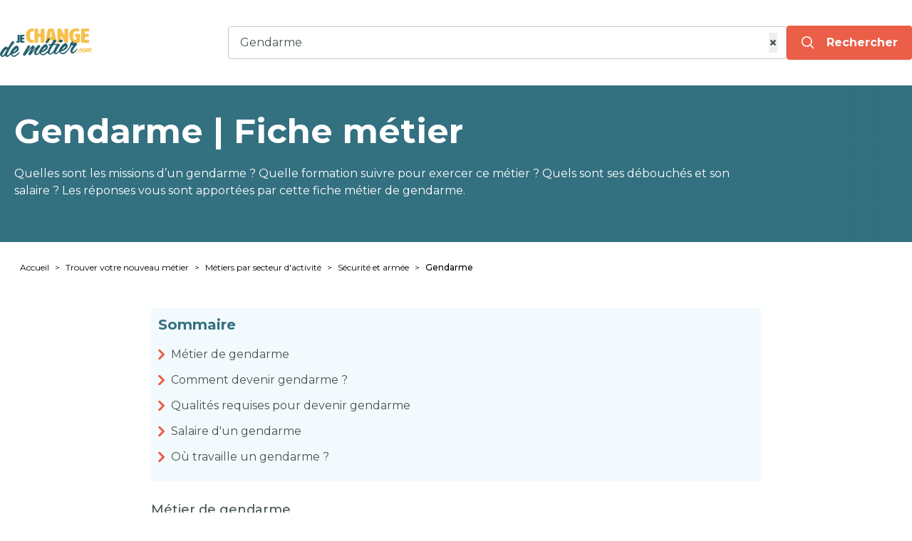

--- FILE ---
content_type: text/html; charset=UTF-8
request_url: https://www.je-change-de-metier.com/fiche-metier-gendarme
body_size: 7474
content:
<!DOCTYPE html>
<html lang="fr">
<head>
    
    <!-- Matomo Tag Manager -->
    <script>
        var _mtm = window._mtm = window._mtm || [];
        _mtm.push({'mtm.startTime': (new Date().getTime()), 'event': 'mtm.Start'});
        (function () {
            var d = document, g = d.createElement('script'), s = d.getElementsByTagName('script')[0];
            g.async = true;
            g.src = 'https://analytics.groupe-kea.fr/js/container_InWt2zwE.js';
            s.parentNode.insertBefore(g, s);
        })();
    </script>
    <!-- End Matomo Tag Manager -->


    <meta http-equiv="X-UA-Compatible" content="IE=edge">
    <meta charset="UTF-8">
    <meta name="viewport" content="width=device-width, initial-scale=1, maximum-scale=1">
            <link rel="stylesheet" href="/build/front/app.47ccbe69.css">
        <script>
        // Configuration Typesense injectée depuis le serveur
        window.TYPESENSE_CONFIG = {
            host: 'je-change-de-metier.com',
            port: 8108,
            protocol: 'https',
            apiKey: 'Ylv1RZqqsprGQTVNW6z0vQRGkx3FbLPTAqBfHzn659WEfCfB'
        };
    </script>
    <title>Devenir Gendarme : formation, salaire, reconversion</title>
    <meta name="description" content="Assurer la protection des personnes et des biens, la sécurité routière et la défense du pays, voici le rôle du gendarme. Découvrez la profession en détail : mission, salaire, formation, qualités requises, reconversion."/>
            <meta name="robots" content="index, follow">
            <meta property="fb:app_id" content="3087575101255574"/>
    <meta property="og:title" content="Gendarme | Fiche métier"/>
    <meta property="og:description" content="Assurer la protection des personnes et des biens, la sécurité routière et la défense du pays, voici le rôle du gendarme. Découvrez la profession en détail : mission, salaire, formation, qualités requises, reconversion."/>
    <meta property="og:type" content="article"/>
    <meta property="og:url" content="https://www.je-change-de-metier.com/fiche-metier-gendarme"/>
            <meta property="og:image"
              content="https://www.je-change-de-metier.com/images/fiche-metier-gendarme-659568486edb9343504915.png"/>
        <meta property="og:image:alt" content="Gendarme | Fiche métier"/>
            <link rel="canonical" href="https://www.je-change-de-metier.com/fiche-metier-gendarme" />
        <link rel="apple-touch-icon" sizes="180x180" href="/favicon/apple-touch-icon.png">
<link rel="icon" type="image/png" sizes="32x32" href="/favicon/favicon-32x32.png">
<link rel="icon" type="image/png" sizes="16x16" href="/favicon/favicon-16x16.png">
<link rel="manifest" href="/favicon/site.webmanifest">
<link rel="mask-icon" href="/favicon/safari-pinned-tab.svg" color="#5bbad5">
<meta name="msapplication-TileColor" content="#ffc40d">
<meta name="msapplication-TileImage" content="/favicon/mstile-144x144.png">
<meta name="theme-color" content="#ffffff">

<link rel="apple-touch-icon" href="/favicon/apple-touch-icon.png">
<link rel="apple-touch-icon-precomposed" href="/favicon/apple-touch-icon-precomposed.png">
<link rel="apple-touch-icon" sizes="57x57" href="/favicon/apple-touch-icon-57x57.png">
<link rel="apple-touch-icon-precomposed" sizes="57x57" href="/favicon/apple-touch-icon-57x57-precomposed.png">
<link rel="apple-touch-icon" sizes="60x60" href="/favicon/apple-touch-icon-60x60.png">
<link rel="apple-touch-icon-precomposed" sizes="60x60" href="/favicon/apple-touch-icon-60x60-precomposed.png">
<link rel="apple-touch-icon" sizes="72x72" href="/favicon/apple-touch-icon-72x72.png">
<link rel="apple-touch-icon-precomposed" sizes="72x72" href="/favicon/apple-touch-icon-72x72-precomposed.png">
<link rel="apple-touch-icon" sizes="76x76" href="/favicon/apple-touch-icon-76x76.png">
<link rel="apple-touch-icon-precomposed" sizes="76x76" href="/favicon/apple-touch-icon-76x76-precomposed.png">
<link rel="apple-touch-icon" sizes="114x114" href="/favicon/apple-touch-icon-114x114.png">
<link rel="apple-touch-icon-precomposed" sizes="114x114" href="/favicon/apple-touch-icon-114x114-precomposed.png">
<link rel="apple-touch-icon" sizes="120x120" href="/favicon/apple-touch-icon-120x120.png">
<link rel="apple-touch-icon-precomposed" sizes="120x120" href="/favicon/apple-touch-icon-120x120-precomposed.png">
<link rel="apple-touch-icon" sizes="144x144" href="/favicon/apple-touch-icon-144x144.png">
<link rel="apple-touch-icon-precomposed" sizes="144x144" href="/favicon/apple-touch-icon-144x144-precomposed.png">
<link rel="apple-touch-icon" sizes="152x152" href="/favicon/apple-touch-icon-152x152.png">
<link rel="apple-touch-icon-precomposed" sizes="152x152" href="/favicon/apple-touch-icon-152x152-precomposed.png">
<link rel="apple-touch-icon" sizes="180x180" href="/favicon/apple-touch-icon-180x180.png">
<link rel="apple-touch-icon-precomposed" sizes="180x180" href="/favicon/apple-touch-icon-180x180-precomposed.png">




</head>

<body class="antialiased relative">

<div class="bg-blue/70 absolute left-0 right-0 top-0 bottom-0 z-10 invisible opacity-0 transition-all"
     id="overlay"></div>

<div class="bg-white py-5 top-0 z-50 shadow" id="header">
    <div class="container mx-auto max-w-7xl flex flex-col lg:flex-row justify-between items-center px-5 lg:px-0">
        <a href="/">
            <img src="/build/front/images/logo.8589a8dc.png"
                 alt="je-change-de-metier.com - Reconversions professionnelles"
                 class="max-w-[130px] lg:max-w-full h-10 w-auto"
                 width="128px"
                 height="40px"/>
        </a>
            

<form method="get" action="/resultat-recherche" class="my-4 flex flex-col lg:flex-row items-center w-full lg:w-9/12" novalidate="novalidate">

<div class="container mx-auto max-w-5xl text-gray z-10" id="searchContainer" x-data="search">

    <div class="flex gap-2 md:grid-cols-[1fr_auto] w-full items-center">
        <div class="relative w-full">
            <label class="relative py-2.5 px-2 bg-white border border-gray-light/50 rounded flex items-center">

                <input type="search" id="searchInput" name="term" required="required" placeholder="Formation, diplôme, secteur ou métier" class="w-full p-0 pl-2 border-none focus:ring-0" autocomplete="off" aria-label="Rechercher une formation, un service, un contenu" tabindex="-1" x-model="name" name="search" data-overlay="true" @input.debounce.300ms="searching()" value="Gendarme" />
                <input type="hidden" id="searchType" name="searchType" value="search" />

                <!-- Bouton Croix -->
                <button
                        type="button"
                        @click="clearSearch"
                        x-show="name.length > 0 && !loading"
                        class="absolute right-3 top-1/2 transform -translate-y-1/2 text-gray-400 hover:text-gray-600 text-xl font-bold"
                >
                    &times;
                </button>
            </label>

            <div class="bg-white overflow-y-auto absolute mt-4 top-[46px] left-0 w-full z-30 rounded shadow-xl"
                 x-show="open === true" @click.outside="closeResults()">
                <template x-for="category in categories" :key="category.category_name">
                    <div class="px-8 last:mb-5">
                        <div class="text-xs font-semibold leading-[19px] py-2 text-gray/60"
                             x-html="showItem(category.category_name)"></div>
                        <!-- Second x-for pour itérer sur les titres -->
                        <template x-for="title in category.titles" :key="title.term">
                            <div class="p-1 border-b border-b-gray-light/30">
                                <div class="element_item flex justify-between leading-[19px]  px-1.5 py-1.5 text-base cursor-pointer font-[600] hover:bg-blue-light"
                                     x-html="showItem(title.term,title.count_services)"
                                     @click="selectedItem(title)"></div>
                            </div>
                        </template>
                    </div>
                </template>
            </div>

        </div>
        <button
                type="button"
                @click="searching"
                class="btn p-3 px-5 w-full mx-auto flex justify-center items-center block_cta flex-1"
                data-type="homepage"
                :disabled="loading"
        >

            <template x-if="!loading">
                <svg
                        class="w-5 h-5"
                        fill="none"
                        stroke="currentColor"
                        stroke-width="2"
                        viewBox="0 0 24 24"
                >
                    <path stroke-linecap="round" stroke-linejoin="round" d="M21 21l-4.35-4.35M10 18a8 8 0 100-16 8 8 0 000 16z" />
                </svg>
            </template>

            <template x-if="loading">
                <span class="loader"></span>
            </template>

            <!-- Texte (visible toujours) -->
            <span class="text-white hidden lg:block ml-4" x-text="loading ? 'Patienter...' : 'Rechercher'"></span>
        </button>
    </div>
    <p
            x-show="error"
            x-transition.opacity.duration.500ms
            class="text-invalid text-sm mt-2 z-20"
    >
        Veuillez saisir un mot-clé valide (3 caractères minimum).
    </p>
</div>
</form>

    </div>
</div>



    <div class="bg-blue lg:bg-no-repeat lg:bg-right lg:bg-contain relative z-[2]">
        <div class="container mx-auto max-w-7xl relative z-10 px-5 py-5 lg:py-10 text-white">
            <h1 class="font-bold text-3xl lg:text-5xl max-w-screen-lg mb-5 lg:mb-6">Gendarme | Fiche métier</h1>
                            <div class="mb-5 max-w-screen-lg"><p>Quelles sont les missions d&rsquo;un gendarme ? Quelle formation suivre pour exercer ce m&eacute;tier ? Quels sont ses d&eacute;bouch&eacute;s et son salaire ? Les r&eacute;ponses vous sont apport&eacute;es par cette fiche m&eacute;tier de gendarme.</p></div>
            
            
        </div>
        <div class="bg-gradient-to-r from-blue from-70% to-transparent to-100% absolute top-0 left-0 right-0 bottom-0"></div>
    </div>
    
    <div class="container mx-auto max-w-7xl px-5 pt-5">

                    <nav class="text-xs">
    <ul class="flex flex-wrap">
                <li class="after:content-['>']"><a href="/" class="mx-2 my-2 inline-block hover:underline">Accueil</a></li>
                                                                                                    
                                    <li class="after:content-['>']"><a href="/guide-nouveau-metier"
                                                       class="mx-2 my-2 inline-block hover:underline">Trouver votre nouveau métier</a></li>
                                                                                                    
                                    <li class="after:content-['>']"><a href="/metiers-par-secteur-activite"
                                                       class="mx-2 my-2 inline-block hover:underline">Métiers par secteur d&#039;activité</a></li>
                                                                                                    
                                    <li class="after:content-['>']"><a href="/metiers-secteur-securite-armee"
                                                       class="mx-2 my-2 inline-block hover:underline">Sécurité et armée</a></li>
                                                                                                    
                                    <li class=""><span class="mx-2 my-2 inline-block mr-0 font-medium">Gendarme</span></li>
                                        </ul>
</nav>
            </div>
    <div class="container mx-auto max-w-4xl px-5 py-5 lg:py-10">
        <div class="grid gap-4">

            
            <div class="bg-blue-light p-2.5 mb-2" id="summary">
                <div class="text-blue text-xl font-bold mb-4">Sommaire</div>
                <ul id="summaryMenu"></ul>
            </div>
            

            <div class="prose" id="articleContent">
                <h2>M&eacute;tier de gendarme</h2>
<p>Accessible &agrave; partir de 18 ans avec le bac, le m&eacute;tier de gendarme fait partie des professions les plus choisies en terme de reconversion professionnelle. D&eacute;couvrez en d&eacute;tail celle-ci. : mission, salaire, formation, recrutement, reconversion.</p>
<h3>Qu&rsquo;est-ce qu&rsquo;un gendarme ?</h3>
<p>Fonctionnaire de cat&eacute;gorie B, le Gendarme d&eacute;pend du Minist&egrave;re de l&rsquo;Int&eacute;rieur. S&rsquo;il est avant tout un militaire de carri&egrave;re (&agrave; la diff&eacute;rence de la police nationale), il convient de distinguer deux types de gendarmes :</p>
<ul>
<li>Le gendarme op&eacute;rationnel qui participe &agrave; la s&eacute;curit&eacute; de la population, au maintien de l&rsquo;ordre public, aux enqu&ecirc;tes judiciaires.</li>
<li>Le gendarme de soutien technique et administratif sp&eacute;cialis&eacute; dans l&rsquo;administration et la gestion du personnel, la gestion logistique et financi&egrave;re, l&rsquo;armurerie et la pyrotechnie, l&rsquo;infirmerie.</li>
</ul>
<h3>Les missions d&rsquo;un gendarme</h3>
<p>Suivant son affectation et sa sp&eacute;cialisation, les t&acirc;ches du gendarme seront diff&eacute;rentes mais peuvent &ecirc;tre class&eacute;es en trois cat&eacute;gories :</p>
<ul>
<li>police judiciaire : la majorit&eacute; des missions entrent dans cette cat&eacute;gorie. Elle concerne les crimes et d&eacute;lits, les agressions, les trafics ou encore les meurtres. Son r&ocirc;le est plut&ocirc;t r&eacute;pressif. Il rassemble toutes les preuves, recherche les auteurs des infractions, les arr&ecirc;te et les interroge.</li>
<li>police administrative, de s&eacute;curit&eacute; routi&egrave;re et de renseignement : ici, le r&ocirc;le du gendarme est avant tout la pr&eacute;vention des troubles &agrave; l&rsquo;ordre public et les missions de r&eacute;gulation de la circulation routi&egrave;re. Les domaines d&rsquo;intervention sont tr&egrave;s vastes et les missions majoritairement assur&eacute;es par la gendarmerie d&eacute;partementale.</li>
<li>int&eacute;r&ecirc;t national : en tant que militaire, le gendarme d&eacute;fend les int&eacute;r&ecirc;ts du pays.&nbsp;</li>
</ul>
<p><br />La gendarmerie compte &eacute;galement un grand nombre d&rsquo;unit&eacute;s sp&eacute;cialis&eacute;es comme la Garde R&eacute;publicaine, le Groupement d&rsquo;Intervention de la Gendarmerie nationale (GIGN), le Peloton de Gendarmerie de Haute Montagne (PGHM)...</p>
<p>Le gendarme ne travaille pas seul. Au minimum, il est en bin&ocirc;me et surtout,&nbsp; il est toujours en lien avec les autres services de s&eacute;curit&eacute;.</p>
<h2>Comment devenir gendarme ?&nbsp;</h2>
<h3>Concours pour devenir gendarme</h3>
<p>Pour devenir gendarme, il faut r&eacute;ussir le concours des sous-officiers de gendarmerie et pour le passer, certaines conditions sont &agrave; remplir :</p>
<ul>
<li>&ecirc;tre &acirc;g&eacute; d&rsquo;au moins 18 ans,&nbsp;</li>
<li>&ecirc;tre de nationalit&eacute; fran&ccedil;aise,&nbsp;</li>
<li>avoir un casier vierge,&nbsp;</li>
<li>&ecirc;tre recens&eacute;,&nbsp;</li>
<li>&ecirc;tre apte physiquement.&nbsp;</li>
</ul>
<p>Pour passer le concours externe, il doit &ecirc;tre titulaire d&rsquo;un Baccalaur&eacute;at ou d&rsquo;un dipl&ocirc;me reconnu &eacute;quivalent.</p>
<p>Pour passer le concours interne, le candidat n&rsquo;a pas de condition de dipl&ocirc;me, mais il doit avoir servi pendant au moins 1 an pour les gendarmes volontaires et les adjoints de s&eacute;curit&eacute;, au moins 4 ans pour les militaires des forces arm&eacute;es.</p>
<h3>Formations pour devenir gendarme</h3>
<p>Une fois le concours r&eacute;ussi, il faut suivre une formation r&eacute;mun&eacute;r&eacute;e d&rsquo;une ann&eacute;e en &eacute;cole de sous-officier : 9 mois en cours et 3 mois de stage dans le lieu de l&rsquo;affectation. Les &eacute;coles formant des sous-officiers de gendarmerie sont les suivantes : Montlu&ccedil;on (Allier), Chateaulin (Finist&egrave;re), Chaumont (Haute-Marne).&nbsp;</p>
<p></p>
<h2>Qualit&eacute;s requises pour devenir gendarme</h2>
<p>Pour devenir gendarme, un certain nombre de comp&eacute;tences et qualit&eacute;s sont requises :</p>
<ul>
<li>M&eacute;tier de terrain, il faut avoir une tr&egrave;s bonne forme physique</li>
<li>M&eacute;tier militaire, il faut &ecirc;tre tr&egrave;s disciplin&eacute;, aimer l&rsquo;ordre et savoir respecter la hi&eacute;rarchie.</li>
<li>M&eacute;tier au service de la s&eacute;curit&eacute; des populations et du pays, Il est n&eacute;cessaire d&rsquo;&ecirc;tre disponible n&rsquo;importe quel jour &agrave; n&rsquo;importe quelle heure, m&ecirc;me la nuit.&nbsp;</li>
<li>M&eacute;tier qui s&rsquo;expose &agrave; des situations difficiles, il faut faire preuve d&rsquo;une bonne force mentale et avoir un bon &eacute;quilibre.&nbsp;</li>
</ul>
<h2>Salaire d'un gendarme</h2>
<p>En d&eacute;but de carri&egrave;re, au premier &eacute;chelon du grade de gendarme, un sous-officier gagne 1.607,31&euro; brut par mois. Son salaire, appel&eacute; solde, &eacute;volue en fonction de l&rsquo;&eacute;chelon et du grade dans lequel il se trouve.</p>
<h2>O&ugrave; travaille un gendarme ?</h2>
<p>Le candidat jug&eacute; apte &agrave; l&rsquo;issue de sa formation &agrave; l&rsquo;&eacute;cole de la gendarmerie nationale est assur&eacute; d&rsquo;obtenir un poste mais aucune garantie d&rsquo;obtenir le poste qu&rsquo;il souhaite.</p>
<p>Les &eacute;l&egrave;ves les mieux class&eacute;s choisissent leur affectation en priorit&eacute; parmi une liste de postes vacants. Les derniers du classement choisissent parmi les postes restants.</p>
<p>L&rsquo;affectation de l&rsquo;&eacute;l&egrave;ve-gendarme peut ensuite se faire dans plusieurs institutions : direction g&eacute;n&eacute;rale de la gendarmerie nationale, brigade de gendarmerie d&eacute;partementale, escadron de gendarmerie mobile, compagnie d&rsquo;infanterie de la garde r&eacute;publicaine&hellip;</p>
<p>Au cours de sa carri&egrave;re, le sous-officier de la gendarmerie pourra &eacute;galement choisir de se sp&eacute;cialiser dans des unit&eacute;s comme le GIGN (Groupement d&rsquo;Intervention de la Gendarmerie Nationale), le peloton de gendarmerie de haute montagne, la brigade fluviale&hellip; Ces postes n&eacute;cessitent une formation particuli&egrave;re.&nbsp;</p>
<p>Il est &eacute;galement possible de faire partie de l&rsquo;unit&eacute; des gendarmes r&eacute;servistes. Activit&eacute; bas&eacute;e sur le volontariat et sans statut militaire, ils peuvent intervenir en cas de gros &eacute;v&eacute;nements, en soutien technique et s&eacute;curitaire aux gendarmes. Cette mission n&rsquo;est pas un m&eacute;tier, mais plut&ocirc;t une activit&eacute; bas&eacute;e sur le volontariat.</p>

            </div>


            <div class="text-xs text-gray mt-4">Article mis à jour le 27/06/2025</div>
                <div class="bg-blue p-5 text-center text-white rounded-2xl sticky top-5 mb-4">
        <div class="text-2xl font-bold mb-2">Formations <span
                    class="text-yellow">Gendarme</span>
        </div>
        <div>Trouvez les formations <b>Gendarme</b> adaptées à votre profil et démarrez votre
            nouvelle carrière.
        </div>

                    <a class="btn block_cta my-4 cursor-pointer" data-type="sidebar" href="/resultat-recherche?term=Gendarme&amp;idSearch=69RzzYWajVTUvB4gJNsFQ2&amp;education=mixed&amp;searchType=cta">Trouver ma formation</a>
        
        <ul class="font-bold flex flex-wrap justify-center text-sm">
            <li class="mx-2 mb-1"><i class="check"></i>Moins d’1 minute</li>
            <li class="mx-2 mb-1"><i class="check"></i>Sans engagement</li>
            <li class="mx-2"><i class="check"></i> Plus de 280 centres de formation
            </li>
        </ul>
    </div>

        </div>
    </div>
    
    
            <div class="bg-blue-light px-5 py-10">
            <div class="container mx-auto max-w-7xl">
                <div class="text-blue text-3xl font-bold mb-6">Les métiers du secteur Sécurité et armée</div>
                <div class="grid lg:grid-cols-4 gap-x-20 gap-y-4 text-gray">
                                            <a href="/fiche-metier-agent-securite" class="hover:underline">Agent de sécurité</a>
                                            <a href="/fiche-metier-controleur-des-douanes" class="hover:underline">Contrôleur des douanes</a>
                                            <a href="/fiche-metier-convoyeur-de-fonds" class="hover:underline">Convoyeur de fonds</a>
                                            <a href="/fiche-metier-directeur-de-prison" class="hover:underline">Directeur des services pénitentiaires</a>
                                            <a href="/fiche-metier-garde-du-corps" class="hover:underline">Garde du corps</a>
                                            <a href="/fiche-metier-gendarme" class="hover:underline">Gendarme</a>
                                            <a href="/fiche-metier-maitre-chien" class="hover:underline">Maître-Chien</a>
                                            <a href="/fiche-metier-pompier" class="hover:underline">Pompier</a>
                                            <a href="/fiche-metier-surveillant-penitentiaire" class="hover:underline">Surveillant pénitentiaire</a>
                                    </div>
            </div>
        </div>
    

    <script type="application/ld+json">{"@context":"https://schema.org","@type":"BreadcrumbList","itemListElement":[{"@type":"ListItem","position":1,"name":"Accueil","item":{"@type":"Thing","@id":"/"}},{"@type":"ListItem","position":2,"name":"Trouver votre nouveau métier","item":{"@type":"Thing","@id":"/guide-nouveau-metier"}},{"@type":"ListItem","position":3,"name":"Métiers par secteur d'activité","item":{"@type":"Thing","@id":"/metiers-par-secteur-activite"}},{"@type":"ListItem","position":4,"name":"Sécurité et armée","item":{"@type":"Thing","@id":"/metiers-secteur-securite-armee"}},{"@type":"ListItem","position":5,"name":"Gendarme","item":{"@type":"Thing","@id":"/fiche-metier-gendarme"}}]}</script>
    

                        <a class="lg:hidden fixed w-full bg-white text-white p-2.5 text-center text-lg font-bold shadow-gray shadow-2xl cta bottom-0 delay-500 transition-transform z-40 translate-y-full cursor-pointer"
             data-type="mobile"
             id="ctaBottom" href="/resultat-recherche?term=Gendarme&amp;idSearch=69RzzYWajVTUvB4gJNsFQ2&amp;education=mixed&amp;searchType=cta"><span class="btn">Voir les formations</span></a>
    

    <div class="bg-blue px-5 py-10" id="footer">
    <div class="container mx-auto max-w-7xl md:grid md:grid-cols-2 lg:grid-cols-4 gap-4 text-white">
        <div class="mb-6">
            <div>
    <div class="font-bold mb-4">Guides reconversion</div>
    <!-- component html -->
    <ul>
                    <li class="my-2"><a href="/formation-pour-adultes"
                                class="text-sm hover:underline flex items-center py-2 lg:py-0"><i
                            class="arrow-tiny mr-3"></i>Formation professionnelle adulte</a></li>
                    <li class="my-2"><a href="/guide-nouveau-metier"
                                class="text-sm hover:underline flex items-center py-2 lg:py-0"><i
                            class="arrow-tiny mr-3"></i>Trouver votre nouveau métier</a></li>
                    <li class="my-2"><a href="/reconversion-professionnelle"
                                class="text-sm hover:underline flex items-center py-2 lg:py-0"><i
                            class="arrow-tiny mr-3"></i>Reconversion professionnelle</a></li>
                    <li class="my-2"><a href="/guide-financement-reconversion"
                                class="text-sm hover:underline flex items-center py-2 lg:py-0"><i
                            class="arrow-tiny mr-3"></i>Financements &amp; Aides</a></li>
                    <li class="my-2"><a href="/guide-parcours-professionnel"
                                class="text-sm hover:underline flex items-center py-2 lg:py-0"><i
                            class="arrow-tiny mr-3"></i>Etapes de la vie pro</a></li>
                    <li class="my-2"><a href="/guide-creation-entreprise"
                                class="text-sm hover:underline flex items-center py-2 lg:py-0"><i
                            class="arrow-tiny mr-3"></i>Création d&#039;entreprise</a></li>
                    <li class="my-2"><a href="/bilan-competences"
                                class="text-sm hover:underline flex items-center py-2 lg:py-0"><i
                            class="arrow-tiny mr-3"></i>Bilan de compétences</a></li>
                    <li class="my-2"><a href="/guide-vae"
                                class="text-sm hover:underline flex items-center py-2 lg:py-0"><i
                            class="arrow-tiny mr-3"></i>Validation des Acquis</a></li>
            </ul>
</div>

        </div>
        <div class="mb-6">
            <div class="font-bold mb-4">Ressources pour changer de métier</div>
            <ul>
                <li class="my-2"><a href="/les-metiers-de-a-a-z"
                                    class="text-sm hover:underline flex items-center py-2 lg:py-0"><i
                                class="arrow-tiny mr-3"></i>Les
                        métiers de A à Z</a></li>
                <li class="my-2"><a href="/annuaire-formations/secteur"
                                    class="text-sm hover:underline flex items-center py-2 lg:py-0"><i
                                class="arrow-tiny mr-3"></i>Formations par secteur</a></li>

                <li class="my-2"><a href="/annuaire-formations/metier"
                                    class="text-sm hover:underline flex items-center py-2 lg:py-0"><i
                                class="arrow-tiny mr-3"></i>Formations par métier</a></li>

                <li class="my-2"><a href="/annuaire-formations/competence"
                                    class="text-sm hover:underline flex items-center py-2 lg:py-0"><i
                                class="arrow-tiny mr-3"></i>Formations par compétence</a></li>

                <li class="my-2"><a href="/annuaire-formations/diplome"
                                    class="text-sm hover:underline flex items-center py-2 lg:py-0"><i
                                class="arrow-tiny mr-3"></i>Formations par diplôme</a></li>

                <li class="my-2"><a href="/actualites-formation-reconversion"
                                    class="text-sm hover:underline flex items-center py-2 lg:py-0"><i
                                class="arrow-tiny mr-3"></i>Actualités formation & reconversion</a></li>

                <li class="my-2"><a href="/partenaires"
                                    class="text-sm hover:underline flex items-center py-2 lg:py-0"><i
                                class="arrow-tiny mr-3"></i>Nos centres partenaires</a></li>
            </ul>
        </div>
        <div class="mb-6">
            <div class="font-bold mb-4">Je Change de Métier</div>
            <ul>
                <li class="my-2"><a href="/mentions-legales"
                                    class="text-sm hover:underline flex items-center py-2 lg:py-0 cursor-pointer"><i
                                class="arrow-tiny mr-3"></i>Mentions
                        légales</a></li>
                <li class="my-2"><a href="/politique-de-confidentialite"
                                    class="text-sm hover:underline flex items-center py-2 lg:py-0 cursor-pointer"><i
                                class="arrow-tiny mr-3"></i>Politique
                        de confidentialité</a></li>
                <li class="my-2"><a href="javascript:Sddan.cmp.displayUI();"
                                       class="text-sm hover:underline flex items-center py-2 lg:py-0 cursor-pointer"><i
                                class="arrow-tiny mr-3"></i>Paramètres cookies</a>
                <li class="my-2"><a href="/cgu"
                                    class="text-sm hover:underline flex items-center py-2 lg:py-0 cursor-pointer"><i
                                class="arrow-tiny mr-3"></i>CGU</a>
                </li>
                <li class="my-2"><a href="/fonctionnement-services"
                                    class="text-sm hover:underline flex items-center py-2 lg:py-0 cursor-pointer"><i
                                class="arrow-tiny mr-3"></i>Fonctionnement
                        des services</a></li>
            </ul>
        </div>
        <div class="mb-6">
            <div class="font-bold mb-4">Espace professionnel</div>
            <ul>
                <li class="my-2"><a href="/centre-de-formation"
                                    class="text-sm hover:underline flex items-center py-2 lg:py-0 cursor-pointer"><i
                                class="arrow-tiny mr-3"></i>Référencer
                        ses services</a></li>
                <li class="my-2"><a href="/connexion" class="text-sm hover:underline flex items-center py-2 lg:py-0 cursor-pointer"><i
                                class="arrow-tiny mr-3"></i>Connexion
                        à l’espace privé</a></li>
            </ul>
        </div>
        <div class="lg:col-span-4 text-center lg:text-right text-xs">Je-Change-de-metier.com - 2026 - Tous
            droits réservés
        </div>
    </div>
</div>

<!-- Modal -->
<div class="modal flex justify-center items-center h-full fixed top-0 overflow-y-auto w-full invisible opacity-0 transition-all z-50">
    <span class="w-full h-full fixed bg-blue/80"></span>
    <div class=" bg-white text-gray  font-bold z-30 absolute top-0 bottom-0 lg:static  lg:top-full lg:rounded-2xl transition-all  w-full max-w-[730px]">
        <div class="modal-content bg-white relative px-9 py-7 lg:px-8 z-10"></div>
    </div>
</div>
<!-- End Modal -->


    <script src="/build/front/runtime.4cfc2905.js" defer></script><script src="/build/front/104.a8fabfaf.js" defer></script><script src="/build/front/365.fcc6ad97.js" defer></script><script src="/build/front/929.76d89341.js" defer></script><script src="/build/front/859.aadcf308.js" defer></script><script src="/build/front/391.84050deb.js" defer></script><script src="/build/front/39.5c5e2cc0.js" defer></script><script src="/build/front/app.49b62b27.js" defer></script>

</body>

</html>


--- FILE ---
content_type: text/javascript
request_url: https://www.je-change-de-metier.com/build/front/app.49b62b27.js
body_size: 3943
content:
(self.webpackChunk=self.webpackChunk||[]).push([[524],{9764:(t,e,r)=>{"use strict";r(2154),r(8035),r(6859),r(5736),r(6754),r(5569)},6859:(t,e,r)=>{r(1629),r(6099),r(8992),r(3949),r(3500);var n=document.querySelectorAll(".link");n&&n.forEach((function(t){t.addEventListener("click",(function(t){t.preventDefault();var e=this.getAttribute("href"),r=document.querySelector(e).offsetTop;window.scrollTo({top:r-120,behavior:"smooth"})}))}))},6754:(t,e,r)=>{function n(t,e){var r="undefined"!=typeof Symbol&&t[Symbol.iterator]||t["@@iterator"];if(!r){if(Array.isArray(t)||(r=function(t,e){if(t){if("string"==typeof t)return o(t,e);var r={}.toString.call(t).slice(8,-1);return"Object"===r&&t.constructor&&(r=t.constructor.name),"Map"===r||"Set"===r?Array.from(t):"Arguments"===r||/^(?:Ui|I)nt(?:8|16|32)(?:Clamped)?Array$/.test(r)?o(t,e):void 0}}(t))||e&&t&&"number"==typeof t.length){r&&(t=r);var n=0,i=function(){};return{s:i,n:function(){return n>=t.length?{done:!0}:{done:!1,value:t[n++]}},e:function(t){throw t},f:i}}throw new TypeError("Invalid attempt to iterate non-iterable instance.\nIn order to be iterable, non-array objects must have a [Symbol.iterator]() method.")}var c,a=!0,s=!1;return{s:function(){r=r.call(t)},n:function(){var t=r.next();return a=t.done,t},e:function(t){s=!0,c=t},f:function(){try{a||null==r.return||r.return()}finally{if(s)throw c}}}}function o(t,e){(null==e||e>t.length)&&(e=t.length);for(var r=0,n=Array(e);r<e;r++)n[r]=t[r];return n}r(2675),r(9463),r(2259),r(6280),r(6918),r(3418),r(4346),r(3792),r(4782),r(3288),r(2010),r(6099),r(7495),r(906),r(8781),r(7764),r(2953);var i=document.querySelector("#ctaBottom");if(i){var c=new IntersectionObserver((function(t){var e,r=n(t);try{for(r.s();!(e=r.n()).done;){e.value.isIntersecting?i.classList.add("translate-y-full"):i.classList.remove("translate-y-full")}}catch(t){r.e(t)}finally{r.f()}}),{threshold:.3});c.observe(document.querySelector("#footer")),c.observe(document.querySelector("#header"),{rootMargin:"0px 0px 1000px 0px",threshold:.5})}},5569:(t,e,r)=>{r(1629),r(4114),r(6099),r(8992),r(3949),r(3500),window._mtm=window._mtm||[],document.querySelectorAll(".cta").forEach((function(t){t&&t.addEventListener("click",(function(e){var r=t.getAttribute("data-type");window._mtm.push({event:"cta",cta_type:r})}))})),document.querySelectorAll(".block_cta").forEach((function(t){t&&t.addEventListener("click",(function(e){var r=t.getAttribute("data-type");window._mtm.push({event:"block_cta",cta_type:r})}))}))},2154:()=>{var t=document.querySelector("#header"),e=document.querySelector("#fixedMenu");window.innerWidth>1024&&window.addEventListener("scroll",(function(){var r;null!==e&&((r=t.getBoundingClientRect()).top>=0&&r.left>=0&&r.bottom<=(window.innerHeight||document.documentElement.clientHeight)&&r.right<=(window.innerWidth||document.documentElement.clientWidth)?e.classList.remove("translate-y-0"):e.classList.add("translate-y-0"))}))},5736:(t,e,r)=>{"use strict";r(8706),r(113),r(1629),r(4114),r(2712),r(4170),r(2010),r(6099),r(3362),r(9391),r(7495),r(5746),r(2762),r(8992),r(2577),r(3949),r(8872),r(3500),r(6031);var n=r(8705),o=r(8567),i=new(r.n(o)().Client)({nodes:[{host:window.TYPESENSE_CONFIG.host,port:window.TYPESENSE_CONFIG.port,protocol:window.TYPESENSE_CONFIG.protocol}],apiKey:window.TYPESENSE_CONFIG.apiKey,connectionTimeoutSeconds:20});n.A.data("search",(function(){return{init:function(){var t=document.getElementById("searchInput");this.name=null!==t.value?t.value:"",this.open=!1,this.categories=[],this.types=[],this.loading=!1,this.error=!1},searching:function(){var t=this;if(!this.name||this.name.trim().length<3)return this.error=!0,void setTimeout((function(){t.error=!1}),3e3);if(this.reInit(),this.name.length>3){this.loading=!0;var e={q:this.name,query_by:"embedding",prefix:!1,per_page:20,exclude_fields:"embedding"};i.collections("index").documents().search(e).then((function(e){t.categories=e.hits.reduce((function(t,e){var r=e.document,n=r.category_name,o=r.url,i=r.term,c=r.count_services,a=t.find((function(t){return t.category_name===n}));return a||(a={category_name:n,url:o,titles:[],service:0},t.push(a)),a.titles.length<5&&a.titles.push({term:i,category_name:n,url:o,count_services:c}),t}),[])})).finally(function(){this.loading=!1,this.open=!0}.bind(this))}},clearSearch:function(){this.name="",this.reInit(),this.open=!1,document.querySelectorAll("input[type=hidden]").forEach((function(t){return t.value=""}))},showItem:function(t,e){return t+(e>0?' <span class="text-xs">('.concat(e," formation").concat(e>1?"s":"",")</span>"):"")},selectedItem:function(t){t.url=t.url+"&q="+this.name+"&searchType=search",window.location.href=t.url},closeResults:function(){this.open=!1,this.categories=[]},reInit:function(){this.categories=[]}}})),n.A.start()},8035:(t,e,r)=>{r(1629),r(6099),r(8992),r(3949),r(3500);var n=document.querySelector("#articleContent");if(n){var o=document.querySelector("#summary"),i=document.querySelector("#summaryMenu");if(void 0!==n){var c=n.querySelectorAll("h2"),a=1;c.forEach((function(t){t.setAttribute("id","menu-"+a);var e=document.createElement("li"),r=document.createElement("a"),n=document.createElement("i"),o=document.createTextNode(t.innerText);r.appendChild(o),n.className="arrow mr-2 !w-2.5 inline-block",r.title=t.innerText,r.href="#menu-"+a,r.className="flex items-center hover:underline link text-sm lg:text-base",r.prepend(n),e.className="text-gray mb-3",e.appendChild(r),i.appendChild(e),a++})),0===c.length&&o.remove(),document.querySelectorAll(".link").forEach((function(t){t.addEventListener("click",(function(t){t.preventDefault();var e=this.getAttribute("href"),r=document.querySelector(e).offsetTop;window.scrollTo({top:r-120,behavior:"smooth"})}))}))}}},3529:()=>{},7916:(t,e,r)=>{"use strict";var n=r(6080),o=r(9565),i=r(8981),c=r(6319),a=r(4209),s=r(3517),u=r(6198),l=r(4659),d=r(81),f=r(851),h=Array;t.exports=function(t){var e=i(t),r=s(this),m=arguments.length,v=m>1?arguments[1]:void 0,p=void 0!==v;p&&(v=n(v,m>2?arguments[2]:void 0));var y,g,w,b,E,S,x=f(e),A=0;if(!x||this===h&&a(x))for(y=u(e),g=r?new this(y):h(y);y>A;A++)S=p?v(e[A],A):e[A],l(g,A,S);else for(g=r?new this:[],E=(b=d(e,x)).next;!(w=o(E,b)).done;A++)S=p?c(b,v,[w.value,A],!0):w.value,l(g,A,S);return g.length=A,g}},6319:(t,e,r)=>{"use strict";var n=r(8551),o=r(9539);t.exports=function(t,e,r,i){try{return i?e(n(r)[0],r[1]):e(r)}catch(e){o(t,"throw",e)}}},5213:(t,e,r)=>{"use strict";var n=r(4576),o=r(9039),i=n.RegExp,c=!o((function(){var t=!0;try{i(".","d")}catch(e){t=!1}var e={},r="",n=t?"dgimsy":"gimsy",o=function(t,n){Object.defineProperty(e,t,{get:function(){return r+=n,!0}})},c={dotAll:"s",global:"g",ignoreCase:"i",multiline:"m",sticky:"y"};for(var a in t&&(c.hasIndices="d"),c)o(a,c[a]);return Object.getOwnPropertyDescriptor(i.prototype,"flags").get.call(e)!==n||r!==n}));t.exports={correct:c}},1034:(t,e,r)=>{"use strict";var n=r(9565),o=r(9297),i=r(1625),c=r(5213),a=r(7979),s=RegExp.prototype;t.exports=c.correct?function(t){return t.flags}:function(t){return c.correct||!i(s,t)||o(t,"flags")?t.flags:n(a,t)}},706:(t,e,r)=>{"use strict";var n=r(350).PROPER,o=r(9039),i=r(7452);t.exports=function(t){return o((function(){return!!i[t]()||"​᠎"!=="​᠎"[t]()||n&&i[t].name!==t}))}},3418:(t,e,r)=>{"use strict";var n=r(6518),o=r(7916);n({target:"Array",stat:!0,forced:!r(4428)((function(t){Array.from(t)}))},{from:o})},4346:(t,e,r)=>{"use strict";r(6518)({target:"Array",stat:!0},{isArray:r(4376)})},4782:(t,e,r)=>{"use strict";var n=r(6518),o=r(4376),i=r(3517),c=r(34),a=r(5610),s=r(6198),u=r(5397),l=r(4659),d=r(8227),f=r(597),h=r(7680),m=f("slice"),v=d("species"),p=Array,y=Math.max;n({target:"Array",proto:!0,forced:!m},{slice:function(t,e){var r,n,d,f=u(this),m=s(f),g=a(t,m),w=a(void 0===e?m:e,m);if(o(f)&&(r=f.constructor,(i(r)&&(r===p||o(r.prototype))||c(r)&&null===(r=r[v]))&&(r=void 0),r===p||void 0===r))return h(f,g,w);for(n=new(void 0===r?p:r)(y(w-g,0)),d=0;g<w;g++,d++)g in f&&l(n,d,f[g]);return n.length=d,n}})},3288:(t,e,r)=>{"use strict";var n=r(9504),o=r(6840),i=Date.prototype,c="Invalid Date",a="toString",s=n(i[a]),u=n(i.getTime);String(new Date(NaN))!==c&&o(i,a,(function(){var t=u(this);return t==t?s(this):c}))},906:(t,e,r)=>{"use strict";r(7495);var n,o,i=r(6518),c=r(9565),a=r(4901),s=r(8551),u=r(655),l=(n=!1,(o=/[ac]/).exec=function(){return n=!0,/./.exec.apply(this,arguments)},!0===o.test("abc")&&n),d=/./.test;i({target:"RegExp",proto:!0,forced:!l},{test:function(t){var e=s(this),r=u(t),n=e.exec;if(!a(n))return c(d,e,r);var o=c(n,e,r);return null!==o&&(s(o),!0)}})},8781:(t,e,r)=>{"use strict";var n=r(350).PROPER,o=r(6840),i=r(8551),c=r(655),a=r(9039),s=r(1034),u="toString",l=RegExp.prototype,d=l[u],f=a((function(){return"/a/b"!==d.call({source:"a",flags:"b"})})),h=n&&d.name!==u;(f||h)&&o(l,u,(function(){var t=i(this);return"/"+c(t.source)+"/"+c(s(t))}),{unsafe:!0})},2762:(t,e,r)=>{"use strict";var n=r(6518),o=r(3802).trim;n({target:"String",proto:!0,forced:r(706)("trim")},{trim:function(){return o(this)}})}},t=>{t.O(0,[104,365,929,859,391,39],(()=>{return e=9764,t(t.s=e);var e}));t.O()}]);

--- FILE ---
content_type: text/javascript
request_url: https://www.je-change-de-metier.com/build/front/929.76d89341.js
body_size: 4455
content:
"use strict";(self.webpackChunk=self.webpackChunk||[]).push([[929],{5548:(t,e,r)=>{var n=r(3517),o=r(6823),i=TypeError;t.exports=function(t){if(n(t))return t;throw new i(o(t)+" is not a constructor")}},3506:(t,e,r)=>{var n=r(3925),o=String,i=TypeError;t.exports=function(t){if(n(t))return t;throw new i("Can't set "+o(t)+" as a prototype")}},4527:(t,e,r)=>{var n=r(3724),o=r(4376),i=TypeError,c=Object.getOwnPropertyDescriptor,a=n&&!function(){if(void 0!==this)return!0;try{Object.defineProperty([],"length",{writable:!1}).length=1}catch(t){return t instanceof TypeError}}();t.exports=a?function(t,e){if(o(t)&&!c(t,"length").writable)throw new i("Cannot set read only .length");return t.length=e}:function(t,e){return t.length=e}},4428:(t,e,r)=>{var n=r(8227)("iterator"),o=!1;try{var i=0,c={next:function(){return{done:!!i++}},return:function(){o=!0}};c[n]=function(){return this},Array.from(c,(function(){throw 2}))}catch(t){}t.exports=function(t,e){try{if(!e&&!o)return!1}catch(t){return!1}var r=!1;try{var i={};i[n]=function(){return{next:function(){return{done:r=!0}}}},t(i)}catch(t){}return r}},6837:t=>{var e=TypeError;t.exports=function(t){if(t>9007199254740991)throw e("Maximum allowed index exceeded");return t}},4265:(t,e,r)=>{var n=r(2839);t.exports=/ipad|iphone|ipod/i.test(n)&&"undefined"!=typeof Pebble},9544:(t,e,r)=>{var n=r(2839);t.exports=/(?:ipad|iphone|ipod).*applewebkit/i.test(n)},6193:(t,e,r)=>{var n=r(4215);t.exports="NODE"===n},7860:(t,e,r)=>{var n=r(2839);t.exports=/web0s(?!.*chrome)/i.test(n)},6706:(t,e,r)=>{var n=r(9504),o=r(9306);t.exports=function(t,e,r){try{return n(o(Object.getOwnPropertyDescriptor(t,e)[r]))}catch(t){}}},3138:t=>{t.exports=function(t,e){try{1===arguments.length?console.error(t):console.error(t,e)}catch(t){}}},3925:(t,e,r)=>{var n=r(34);t.exports=function(t){return n(t)||null===t}},1955:(t,e,r)=>{var n,o,i,c,a,s=r(4576),u=r(3389),f=r(6080),p=r(9225).set,v=r(8265),h=r(9544),l=r(4265),d=r(7860),m=r(6193),y=s.MutationObserver||s.WebKitMutationObserver,x=s.document,g=s.process,w=s.Promise,O=u("queueMicrotask");if(!O){var T=new v,E=function(){var t,e;for(m&&(t=g.domain)&&t.exit();e=T.get();)try{e()}catch(t){throw T.head&&n(),t}t&&t.enter()};h||m||d||!y||!x?!l&&w&&w.resolve?((c=w.resolve(void 0)).constructor=w,a=f(c.then,c),n=function(){a(E)}):m?n=function(){g.nextTick(E)}:(p=f(p,s),n=function(){p(E)}):(o=!0,i=x.createTextNode(""),new y(E).observe(i,{characterData:!0}),n=function(){i.data=o=!o}),O=function(t){T.head||n(),T.add(t)}}t.exports=O},6043:(t,e,r)=>{var n=r(9306),o=TypeError,i=function(t){var e,r;this.promise=new t((function(t,n){if(void 0!==e||void 0!==r)throw new o("Bad Promise constructor");e=t,r=n})),this.resolve=n(e),this.reject=n(r)};t.exports.f=function(t){return new i(t)}},2967:(t,e,r)=>{var n=r(6706),o=r(34),i=r(7750),c=r(3506);t.exports=Object.setPrototypeOf||("__proto__"in{}?function(){var t,e=!1,r={};try{(t=n(Object.prototype,"__proto__","set"))(r,[]),e=r instanceof Array}catch(t){}return function(r,n){return i(r),c(n),o(r)?(e?t(r,n):r.__proto__=n,r):r}}():void 0)},9167:(t,e,r)=>{var n=r(4576);t.exports=n},1103:t=>{t.exports=function(t){try{return{error:!1,value:t()}}catch(t){return{error:!0,value:t}}}},916:(t,e,r)=>{var n=r(4576),o=r(550),i=r(4901),c=r(2796),a=r(3706),s=r(8227),u=r(4215),f=r(6395),p=r(9519),v=o&&o.prototype,h=s("species"),l=!1,d=i(n.PromiseRejectionEvent),m=c("Promise",(function(){var t=a(o),e=t!==String(o);if(!e&&66===p)return!0;if(f&&(!v.catch||!v.finally))return!0;if(!p||p<51||!/native code/.test(t)){var r=new o((function(t){t(1)})),n=function(t){t((function(){}),(function(){}))};if((r.constructor={})[h]=n,!(l=r.then((function(){}))instanceof n))return!0}return!(e||"BROWSER"!==u&&"DENO"!==u||d)}));t.exports={CONSTRUCTOR:m,REJECTION_EVENT:d,SUBCLASSING:l}},550:(t,e,r)=>{var n=r(4576);t.exports=n.Promise},3438:(t,e,r)=>{var n=r(8551),o=r(34),i=r(6043);t.exports=function(t,e){if(n(t),o(e)&&e.constructor===t)return e;var r=i.f(t);return(0,r.resolve)(e),r.promise}},537:(t,e,r)=>{var n=r(550),o=r(4428),i=r(916).CONSTRUCTOR;t.exports=i||!o((function(t){n.all(t).then(void 0,(function(){}))}))},8265:t=>{var e=function(){this.head=null,this.tail=null};e.prototype={add:function(t){var e={item:t,next:null},r=this.tail;r?r.next=e:this.head=e,this.tail=e},get:function(){var t=this.head;if(t)return null===(this.head=t.next)&&(this.tail=null),t.item}},t.exports=e},3389:(t,e,r)=>{var n=r(4576),o=r(3724),i=Object.getOwnPropertyDescriptor;t.exports=function(t){if(!o)return n[t];var e=i(n,t);return e&&e.value}},7633:(t,e,r)=>{var n=r(7751),o=r(2106),i=r(8227),c=r(3724),a=i("species");t.exports=function(t){var e=n(t);c&&e&&!e[a]&&o(e,a,{configurable:!0,get:function(){return this}})}},687:(t,e,r)=>{var n=r(4913).f,o=r(9297),i=r(8227)("toStringTag");t.exports=function(t,e,r){t&&!r&&(t=t.prototype),t&&!o(t,i)&&n(t,i,{configurable:!0,value:e})}},2293:(t,e,r)=>{var n=r(8551),o=r(5548),i=r(4117),c=r(8227)("species");t.exports=function(t,e){var r,a=n(t).constructor;return void 0===a||i(r=n(a)[c])?e:o(r)}},9225:(t,e,r)=>{var n,o,i,c,a=r(4576),s=r(8745),u=r(6080),f=r(4901),p=r(9297),v=r(9039),h=r(397),l=r(7680),d=r(4055),m=r(2812),y=r(9544),x=r(6193),g=a.setImmediate,w=a.clearImmediate,O=a.process,T=a.Dispatch,E=a.Function,j=a.MessageChannel,b=a.String,P=0,C={},R="onreadystatechange";v((function(){n=a.location}));var S=function(t){if(p(C,t)){var e=C[t];delete C[t],e()}},N=function(t){return function(){S(t)}},_=function(t){S(t.data)},k=function(t){a.postMessage(b(t),n.protocol+"//"+n.host)};g&&w||(g=function(t){m(arguments.length,1);var e=f(t)?t:E(t),r=l(arguments,1);return C[++P]=function(){s(e,void 0,r)},o(P),P},w=function(t){delete C[t]},x?o=function(t){O.nextTick(N(t))}:T&&T.now?o=function(t){T.now(N(t))}:j&&!y?(c=(i=new j).port2,i.port1.onmessage=_,o=u(c.postMessage,c)):a.addEventListener&&f(a.postMessage)&&!a.importScripts&&n&&"file:"!==n.protocol&&!v(k)?(o=k,a.addEventListener("message",_,!1)):o=R in d("script")?function(t){h.appendChild(d("script"))[R]=function(){h.removeChild(this),S(t)}}:function(t){setTimeout(N(t),0)}),t.exports={set:g,clear:w}},4114:(t,e,r)=>{var n=r(6518),o=r(8981),i=r(6198),c=r(4527),a=r(6837);n({target:"Array",proto:!0,arity:1,forced:r(9039)((function(){return 4294967297!==[].push.call({length:4294967296},1)}))||!function(){try{Object.defineProperty([],"length",{writable:!1}).push()}catch(t){return t instanceof TypeError}}()},{push:function(t){var e=o(this),r=i(e),n=arguments.length;a(r+n);for(var s=0;s<n;s++)e[r]=arguments[s],r++;return c(e,r),r}})},6499:(t,e,r)=>{var n=r(6518),o=r(9565),i=r(9306),c=r(6043),a=r(1103),s=r(2652);n({target:"Promise",stat:!0,forced:r(537)},{all:function(t){var e=this,r=c.f(e),n=r.resolve,u=r.reject,f=a((function(){var r=i(e.resolve),c=[],a=0,f=1;s(t,(function(t){var i=a++,s=!1;f++,o(r,e,t).then((function(t){s||(s=!0,c[i]=t,--f||n(c))}),u)})),--f||n(c)}));return f.error&&u(f.value),r.promise}})},2003:(t,e,r)=>{var n=r(6518),o=r(6395),i=r(916).CONSTRUCTOR,c=r(550),a=r(7751),s=r(4901),u=r(6840),f=c&&c.prototype;if(n({target:"Promise",proto:!0,forced:i,real:!0},{catch:function(t){return this.then(void 0,t)}}),!o&&s(c)){var p=a("Promise").prototype.catch;f.catch!==p&&u(f,"catch",p,{unsafe:!0})}},436:(t,e,r)=>{var n,o,i,c,a=r(6518),s=r(6395),u=r(6193),f=r(4576),p=r(9167),v=r(9565),h=r(6840),l=r(2967),d=r(687),m=r(7633),y=r(9306),x=r(4901),g=r(34),w=r(679),O=r(2293),T=r(9225).set,E=r(1955),j=r(3138),b=r(1103),P=r(8265),C=r(1181),R=r(550),S=r(916),N=r(6043),_="Promise",k=S.CONSTRUCTOR,U=S.REJECTION_EVENT,M=S.SUBCLASSING,D=C.getterFor(_),I=C.set,A=R&&R.prototype,B=R,L=A,F=f.TypeError,G=f.document,J=f.process,V=N.f,W=V,q=!!(G&&G.createEvent&&f.dispatchEvent),H="unhandledrejection",K=function(t){var e;return!(!g(t)||!x(e=t.then))&&e},z=function(t,e){var r,n,o,i=e.value,c=1===e.state,a=c?t.ok:t.fail,s=t.resolve,u=t.reject,f=t.domain;try{a?(c||(2===e.rejection&&$(e),e.rejection=1),!0===a?r=i:(f&&f.enter(),r=a(i),f&&(f.exit(),o=!0)),r===t.promise?u(new F("Promise-chain cycle")):(n=K(r))?v(n,r,s,u):s(r)):u(i)}catch(t){f&&!o&&f.exit(),u(t)}},Q=function(t,e){t.notified||(t.notified=!0,E((function(){for(var r,n=t.reactions;r=n.get();)z(r,t);t.notified=!1,e&&!t.rejection&&Y(t)})))},X=function(t,e,r){var n,o;q?((n=G.createEvent("Event")).promise=e,n.reason=r,n.initEvent(t,!1,!0),f.dispatchEvent(n)):n={promise:e,reason:r},!U&&(o=f["on"+t])?o(n):t===H&&j("Unhandled promise rejection",r)},Y=function(t){v(T,f,(function(){var e,r=t.facade,n=t.value;if(Z(t)&&(e=b((function(){u?J.emit("unhandledRejection",n,r):X(H,r,n)})),t.rejection=u||Z(t)?2:1,e.error))throw e.value}))},Z=function(t){return 1!==t.rejection&&!t.parent},$=function(t){v(T,f,(function(){var e=t.facade;u?J.emit("rejectionHandled",e):X("rejectionhandled",e,t.value)}))},tt=function(t,e,r){return function(n){t(e,n,r)}},et=function(t,e,r){t.done||(t.done=!0,r&&(t=r),t.value=e,t.state=2,Q(t,!0))},rt=function(t,e,r){if(!t.done){t.done=!0,r&&(t=r);try{if(t.facade===e)throw new F("Promise can't be resolved itself");var n=K(e);n?E((function(){var r={done:!1};try{v(n,e,tt(rt,r,t),tt(et,r,t))}catch(e){et(r,e,t)}})):(t.value=e,t.state=1,Q(t,!1))}catch(e){et({done:!1},e,t)}}};if(k&&(L=(B=function(t){w(this,L),y(t),v(n,this);var e=D(this);try{t(tt(rt,e),tt(et,e))}catch(t){et(e,t)}}).prototype,(n=function(t){I(this,{type:_,done:!1,notified:!1,parent:!1,reactions:new P,rejection:!1,state:0,value:null})}).prototype=h(L,"then",(function(t,e){var r=D(this),n=V(O(this,B));return r.parent=!0,n.ok=!x(t)||t,n.fail=x(e)&&e,n.domain=u?J.domain:void 0,0===r.state?r.reactions.add(n):E((function(){z(n,r)})),n.promise})),o=function(){var t=new n,e=D(t);this.promise=t,this.resolve=tt(rt,e),this.reject=tt(et,e)},N.f=V=function(t){return t===B||t===i?new o(t):W(t)},!s&&x(R)&&A!==Object.prototype)){c=A.then,M||h(A,"then",(function(t,e){var r=this;return new B((function(t,e){v(c,r,t,e)})).then(t,e)}),{unsafe:!0});try{delete A.constructor}catch(t){}l&&l(A,L)}a({global:!0,constructor:!0,wrap:!0,forced:k},{Promise:B}),i=p.Promise,d(B,_,!1,!0),m(_)},3362:(t,e,r)=>{r(436),r(6499),r(2003),r(7743),r(1481),r(280)},7743:(t,e,r)=>{var n=r(6518),o=r(9565),i=r(9306),c=r(6043),a=r(1103),s=r(2652);n({target:"Promise",stat:!0,forced:r(537)},{race:function(t){var e=this,r=c.f(e),n=r.reject,u=a((function(){var c=i(e.resolve);s(t,(function(t){o(c,e,t).then(r.resolve,n)}))}));return u.error&&n(u.value),r.promise}})},1481:(t,e,r)=>{var n=r(6518),o=r(6043);n({target:"Promise",stat:!0,forced:r(916).CONSTRUCTOR},{reject:function(t){var e=o.f(this);return(0,e.reject)(t),e.promise}})},280:(t,e,r)=>{var n=r(6518),o=r(7751),i=r(6395),c=r(550),a=r(916).CONSTRUCTOR,s=r(3438),u=o("Promise"),f=i&&!a;n({target:"Promise",stat:!0,forced:i||a},{resolve:function(t){return s(f&&this===u?c:this,t)}})}}]);